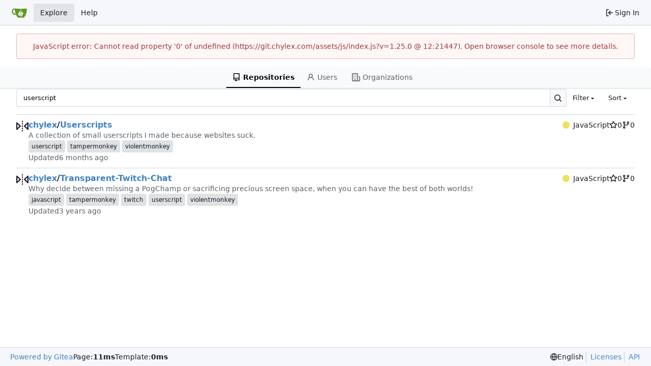

--- FILE ---
content_type: text/css; charset=utf-8
request_url: https://git.chylex.com/assets/css/index-domready.b513c30d.css
body_size: 4861
content:
.CodeMirror{font-family:monospace;height:300px;color:#000;direction:ltr}.CodeMirror-lines{padding:4px 0}.CodeMirror pre.CodeMirror-line,.CodeMirror pre.CodeMirror-line-like{padding:0 4px}.CodeMirror-gutter-filler,.CodeMirror-scrollbar-filler{background-color:#fff}.CodeMirror-gutters{border-right:1px solid #ddd;background-color:#f7f7f7;white-space:nowrap}.CodeMirror-linenumber{padding:0 3px 0 5px;min-width:20px;text-align:right;color:#999;white-space:nowrap}.CodeMirror-guttermarker{color:#000}.CodeMirror-guttermarker-subtle{color:#999}.CodeMirror-cursor{border-left:1px solid #000;border-right:none;width:0}.CodeMirror div.CodeMirror-secondarycursor{border-left:1px solid silver}.cm-fat-cursor .CodeMirror-cursor{width:auto;border:0!important;background:#7e7}.cm-fat-cursor div.CodeMirror-cursors{z-index:1}.cm-fat-cursor .CodeMirror-line::selection,.cm-fat-cursor .CodeMirror-line>span::selection,.cm-fat-cursor .CodeMirror-line>span>span::selection{background:0 0}.cm-fat-cursor .CodeMirror-line::-moz-selection,.cm-fat-cursor .CodeMirror-line>span::-moz-selection,.cm-fat-cursor .CodeMirror-line>span>span::-moz-selection{background:0 0}.cm-fat-cursor{caret-color:transparent}@-moz-keyframes blink{50%{background-color:transparent}}@-webkit-keyframes blink{50%{background-color:transparent}}@keyframes blink{50%{background-color:transparent}}.cm-tab{display:inline-block;text-decoration:inherit}.CodeMirror-rulers{position:absolute;inset:-50px 0 0;overflow:hidden}.CodeMirror-ruler{border-left:1px solid #ccc;top:0;bottom:0;position:absolute}.cm-s-default .cm-header{color:#00f}.cm-s-default .cm-quote{color:#090}.cm-negative{color:#d44}.cm-positive{color:#292}.cm-header,.cm-strong{font-weight:700}.cm-em{font-style:italic}.cm-link{text-decoration:underline}.cm-strikethrough{text-decoration:line-through}.cm-s-default .cm-keyword{color:#708}.cm-s-default .cm-atom{color:#219}.cm-s-default .cm-number{color:#164}.cm-s-default .cm-def{color:#00f}.cm-s-default .cm-variable-2{color:#05a}.cm-s-default .cm-type,.cm-s-default .cm-variable-3{color:#085}.cm-s-default .cm-comment{color:#a50}.cm-s-default .cm-string{color:#a11}.cm-s-default .cm-string-2{color:#f50}.cm-s-default .cm-meta,.cm-s-default .cm-qualifier{color:#555}.cm-s-default .cm-builtin{color:#30a}.cm-s-default .cm-bracket{color:#997}.cm-s-default .cm-tag{color:#170}.cm-s-default .cm-attribute{color:#00c}.cm-s-default .cm-hr{color:#999}.cm-s-default .cm-link{color:#00c}.cm-s-default .cm-error,.cm-invalidchar{color:red}.CodeMirror-composing{border-bottom:2px solid}div.CodeMirror span.CodeMirror-matchingbracket{color:#0b0}div.CodeMirror span.CodeMirror-nonmatchingbracket{color:#a22}.CodeMirror-matchingtag{background:#ff96004d}.CodeMirror-activeline-background{background:#e8f2ff}.CodeMirror{position:relative;overflow:hidden;background:#fff}.CodeMirror-scroll{overflow:scroll!important;margin-bottom:-50px;margin-right:-50px;padding-bottom:50px;height:100%;outline:0;position:relative;z-index:0}.CodeMirror-sizer{position:relative;border-right:50px solid transparent}.CodeMirror-gutter-filler,.CodeMirror-hscrollbar,.CodeMirror-scrollbar-filler,.CodeMirror-vscrollbar{position:absolute;z-index:6;display:none;outline:0}.CodeMirror-vscrollbar{right:0;top:0;overflow-x:hidden;overflow-y:scroll}.CodeMirror-hscrollbar{bottom:0;left:0;overflow-y:hidden;overflow-x:scroll}.CodeMirror-scrollbar-filler{right:0;bottom:0}.CodeMirror-gutter-filler{left:0;bottom:0}.CodeMirror-gutters{position:absolute;left:0;top:0;min-height:100%;z-index:3}.CodeMirror-gutter{white-space:normal;height:100%;display:inline-block;vertical-align:top;margin-bottom:-50px}.CodeMirror-gutter-wrapper{position:absolute;z-index:4;background:0 0!important;border:none!important}.CodeMirror-gutter-background{position:absolute;top:0;bottom:0;z-index:4}.CodeMirror-gutter-elt{position:absolute;cursor:default;z-index:4}.CodeMirror-gutter-wrapper ::selection{background-color:transparent}.CodeMirror-gutter-wrapper ::-moz-selection{background-color:transparent}.CodeMirror-lines{cursor:text;min-height:1px}.CodeMirror pre.CodeMirror-line,.CodeMirror pre.CodeMirror-line-like{-moz-border-radius:0;-webkit-border-radius:0;border-radius:0;border-width:0;background:0 0;font-family:inherit;font-size:inherit;margin:0;white-space:pre;word-wrap:normal;line-height:inherit;color:inherit;z-index:2;position:relative;overflow:visible;-webkit-tap-highlight-color:transparent;-webkit-font-variant-ligatures:contextual;font-variant-ligatures:contextual}.CodeMirror-wrap pre.CodeMirror-line,.CodeMirror-wrap pre.CodeMirror-line-like{word-wrap:break-word;white-space:pre-wrap;word-break:normal}.CodeMirror-linebackground{position:absolute;inset:0;z-index:0}.CodeMirror-linewidget{position:relative;z-index:2;padding:.1px}.CodeMirror-code{outline:0}.CodeMirror-gutter,.CodeMirror-gutters,.CodeMirror-linenumber,.CodeMirror-scroll,.CodeMirror-sizer{-moz-box-sizing:content-box;box-sizing:content-box}.CodeMirror-measure{position:absolute;width:100%;height:0;overflow:hidden;visibility:hidden}.CodeMirror-cursor{position:absolute;pointer-events:none}.CodeMirror-measure pre{position:static}div.CodeMirror-cursors{visibility:hidden;position:relative;z-index:3}div.CodeMirror-dragcursors,.CodeMirror-focused div.CodeMirror-cursors{visibility:visible}.CodeMirror-selected{background:#d9d9d9}.CodeMirror-focused .CodeMirror-selected{background:#d7d4f0}.CodeMirror-crosshair{cursor:crosshair}.CodeMirror-line::selection,.CodeMirror-line>span::selection,.CodeMirror-line>span>span::selection{background:#d7d4f0}.CodeMirror-line::-moz-selection,.CodeMirror-line>span::-moz-selection,.CodeMirror-line>span>span::-moz-selection{background:#d7d4f0}.cm-searching{background-color:#ffa;background-color:#ff06}.cm-force-border{padding-right:.1px}@media print{.CodeMirror div.CodeMirror-cursors{visibility:hidden}}.cm-tab-wrap-hack:after{content:""}span.CodeMirror-selectedtext{background:0 0}.EasyMDEContainer{display:block}.CodeMirror-rtl pre{direction:rtl}.EasyMDEContainer.sided--no-fullscreen{display:flex;flex-direction:row;flex-wrap:wrap}.EasyMDEContainer .CodeMirror{box-sizing:border-box;height:auto;border:1px solid #ced4da;border-bottom-left-radius:4px;border-bottom-right-radius:4px;padding:10px;font:inherit;z-index:0;word-wrap:break-word}.EasyMDEContainer .CodeMirror-scroll{cursor:text}.EasyMDEContainer .CodeMirror-fullscreen{background:#fff;position:fixed!important;inset:50px 0 0;height:auto;z-index:8;border-right:none!important;border-bottom-right-radius:0!important}.EasyMDEContainer .CodeMirror-sided{width:50%!important}.EasyMDEContainer.sided--no-fullscreen .CodeMirror-sided{border-right:none!important;border-bottom-right-radius:0;position:relative;flex:1 1 auto}.EasyMDEContainer .CodeMirror-placeholder{opacity:.5}.EasyMDEContainer .CodeMirror-focused .CodeMirror-selected{background:#d9d9d9}.editor-toolbar{position:relative;-webkit-user-select:none;-moz-user-select:none;-ms-user-select:none;-o-user-select:none;user-select:none;padding:9px 10px;border-top:1px solid #ced4da;border-left:1px solid #ced4da;border-right:1px solid #ced4da;border-top-left-radius:4px;border-top-right-radius:4px}.editor-toolbar.fullscreen{width:100%;height:50px;padding-top:10px;padding-bottom:10px;box-sizing:border-box;background:#fff;border:0;position:fixed;top:0;left:0;opacity:1;z-index:9}.editor-toolbar.fullscreen:before{width:20px;height:50px;background:-moz-linear-gradient(left,#fff 0,rgba(255,255,255,0) 100%);background:-webkit-gradient(linear,left top,right top,color-stop(0,#fff),color-stop(100%,rgba(255,255,255,0)));background:-webkit-linear-gradient(left,#fff 0,rgba(255,255,255,0) 100%);background:-o-linear-gradient(left,#fff 0,rgba(255,255,255,0) 100%);background:-ms-linear-gradient(left,#fff 0,rgba(255,255,255,0) 100%);background:linear-gradient(to right,#fff 0,#fff0);position:fixed;top:0;left:0;margin:0;padding:0}.editor-toolbar.fullscreen:after{width:20px;height:50px;background:-moz-linear-gradient(left,rgba(255,255,255,0) 0,#fff 100%);background:-webkit-gradient(linear,left top,right top,color-stop(0,rgba(255,255,255,0)),color-stop(100%,#fff));background:-webkit-linear-gradient(left,rgba(255,255,255,0) 0,#fff 100%);background:-o-linear-gradient(left,rgba(255,255,255,0) 0,#fff 100%);background:-ms-linear-gradient(left,rgba(255,255,255,0) 0,#fff 100%);background:linear-gradient(to right,#fff0 0,#fff);position:fixed;top:0;right:0;margin:0;padding:0}.EasyMDEContainer.sided--no-fullscreen .editor-toolbar{width:100%}.editor-toolbar .easymde-dropdown,.editor-toolbar button{background:0 0;display:inline-block;text-align:center;text-decoration:none!important;height:30px;margin:0;padding:0;border:1px solid transparent;border-radius:3px;cursor:pointer}.editor-toolbar button{font-weight:700;min-width:30px;padding:0 6px;white-space:nowrap}.editor-toolbar button.active,.editor-toolbar button:hover{background:#fcfcfc;border-color:#95a5a6}.editor-toolbar i.separator{display:inline-block;width:0;border-left:1px solid #d9d9d9;border-right:1px solid #fff;color:transparent;text-indent:-10px;margin:0 6px}.editor-toolbar button:after{font-family:Arial,Helvetica Neue,Helvetica,sans-serif;font-size:65%;vertical-align:text-bottom;position:relative;top:2px}.editor-toolbar button.heading-1:after{content:"1"}.editor-toolbar button.heading-2:after{content:"2"}.editor-toolbar button.heading-3:after{content:"3"}.editor-toolbar button.heading-bigger:after{content:"\25b2"}.editor-toolbar button.heading-smaller:after{content:"\25bc"}.editor-toolbar.disabled-for-preview button:not(.no-disable){opacity:.6;pointer-events:none}@media only screen and (max-width:700px){.editor-toolbar i.no-mobile{display:none}}.editor-statusbar{padding:8px 10px;font-size:12px;color:#959694;text-align:right}.EasyMDEContainer.sided--no-fullscreen .editor-statusbar{width:100%}.editor-statusbar span{display:inline-block;min-width:4em;margin-left:1em}.editor-statusbar .lines:before{content:"lines: "}.editor-statusbar .words:before{content:"words: "}.editor-statusbar .characters:before{content:"characters: "}.editor-preview-full{position:absolute;width:100%;height:100%;top:0;left:0;z-index:7;overflow:auto;display:none;box-sizing:border-box}.editor-preview-side{position:fixed;bottom:0;width:50%;top:50px;right:0;z-index:9;overflow:auto;display:none;box-sizing:border-box;border:1px solid #ddd;word-wrap:break-word}.editor-preview-active-side{display:block}.EasyMDEContainer.sided--no-fullscreen .editor-preview-active-side{flex:1 1 auto;height:auto;position:static}.editor-preview-active{display:block}.editor-preview{padding:10px;background:#fafafa}.editor-preview>p{margin-top:0}.editor-preview pre{background:#eee;margin-bottom:10px}.editor-preview table td,.editor-preview table th{border:1px solid #ddd;padding:5px}.cm-s-easymde .cm-tag{color:#63a35c}.cm-s-easymde .cm-attribute{color:#795da3}.cm-s-easymde .cm-string{color:#183691}.cm-s-easymde .cm-header-1{font-size:calc(1.375rem + 1.5vw)}.cm-s-easymde .cm-header-2{font-size:calc(1.325rem + .9vw)}.cm-s-easymde .cm-header-3{font-size:calc(1.3rem + .6vw)}.cm-s-easymde .cm-header-4{font-size:calc(1.275rem + .3vw)}.cm-s-easymde .cm-header-5{font-size:1.25rem}.cm-s-easymde .cm-header-6{font-size:1rem}.cm-s-easymde .cm-header-1,.cm-s-easymde .cm-header-2,.cm-s-easymde .cm-header-3,.cm-s-easymde .cm-header-4,.cm-s-easymde .cm-header-5,.cm-s-easymde .cm-header-6{margin-bottom:.5rem;line-height:1.2}.cm-s-easymde .cm-comment{background:#0000000d;border-radius:2px}.cm-s-easymde .cm-link{color:#7f8c8d}.cm-s-easymde .cm-url{color:#aab2b3}.cm-s-easymde .cm-quote{color:#7f8c8d;font-style:italic}.editor-toolbar .easymde-dropdown{position:relative;background:linear-gradient(to bottom right,#fff 0 84%,#333 50% 100%);border-radius:0;border:1px solid #fff}.editor-toolbar .easymde-dropdown:hover{background:linear-gradient(to bottom right,#fff 0 84%,#333 50% 100%)}.easymde-dropdown-content{display:block;visibility:hidden;position:absolute;background-color:#f9f9f9;box-shadow:0 8px 16px #0003;padding:8px;z-index:2;top:30px}.easymde-dropdown:active .easymde-dropdown-content,.easymde-dropdown:focus .easymde-dropdown-content,.easymde-dropdown:focus-within .easymde-dropdown-content{visibility:visible}.easymde-dropdown-content button{display:block}span[data-img-src]:after{content:"";background-image:var(--bg-image);display:block;max-height:100%;max-width:100%;background-size:contain;height:0;padding-top:var(--height);width:var(--width);background-repeat:no-repeat}.CodeMirror .cm-spell-error:not(.cm-url):not(.cm-comment):not(.cm-tag):not(.cm-word){background:#ff000026}ul[data-v-5bb1abe4]{list-style:none;margin:0;padding-left:0}ul li[data-v-5bb1abe4]{padding:0 10px}ul li[data-v-5bb1abe4]:not(:last-child){border-bottom:1px solid var(--color-secondary)}.repos-search[data-v-5bb1abe4]{padding-bottom:0!important}.repos-filter[data-v-5bb1abe4]{margin-top:0!important;border-bottom-width:0!important}.repos-filter .item[data-v-5bb1abe4]{padding-left:6px!important;padding-right:6px!important}.repo-list-link[data-v-5bb1abe4]{min-width:0;display:flex;align-items:center;flex:1;gap:.5rem}.repo-list-link .svg[data-v-5bb1abe4]{color:var(--color-text-light-2)}.repo-list-icon[data-v-5bb1abe4]{min-width:16px;margin-right:2px}.repo-list-icon.octicon-mirror[data-v-5bb1abe4]{width:14px;min-width:14px;margin-left:1px;margin-right:3px}.repo-owner-name-list li.active[data-v-5bb1abe4]{background:var(--color-hover)}.empty-repo-or-org[data-v-5bb1abe4]{margin-top:1em;text-align:center;color:var(--color-placeholder-text)}.empty-repo-or-org p[data-v-5bb1abe4]{margin:1em auto}a[data-v-56be927c],a[data-v-56be927c]:hover{text-decoration:none;color:var(--color-text)}.sub-items[data-v-56be927c]{display:flex;flex-direction:column;gap:1px;margin-left:13px;border-left:1px solid var(--color-secondary)}.sub-items .item-file[data-v-56be927c]{padding-left:18px}.item-file.selected[data-v-56be927c]{color:var(--color-text);background:var(--color-active);border-radius:4px}.item-file.viewed[data-v-56be927c],.item-directory.viewed[data-v-56be927c]{color:var(--color-text-light-3)}.item-directory[data-v-56be927c]{user-select:none}.item-file[data-v-56be927c],.item-directory[data-v-56be927c]{display:flex;align-items:center;gap:.25em;padding:6px}.item-file[data-v-56be927c]:hover,.item-directory[data-v-56be927c]:hover{color:var(--color-text);background:var(--color-hover);border-radius:4px;cursor:pointer}.diff-file-tree-items[data-v-6b8cc5d2]{display:flex;flex-direction:column;gap:1px;margin-right:.5rem}.ui.dropdown.diff-commit-selector .menu[data-v-c241c8d4]{margin-top:.25em;overflow-x:hidden;max-height:450px}.ui.dropdown.diff-commit-selector .menu .loading-indicator[data-v-c241c8d4]{height:200px;width:350px}.ui.dropdown.diff-commit-selector .menu>.item[data-v-c241c8d4],.ui.dropdown.diff-commit-selector .menu>.info[data-v-c241c8d4]{display:flex;flex-direction:row;line-height:1.4;gap:.25em;padding:7px 14px!important}.ui.dropdown.diff-commit-selector .menu>.item[data-v-c241c8d4]:not(:first-child),.ui.dropdown.diff-commit-selector .menu>.info[data-v-c241c8d4]:not(:first-child){border-top:1px solid var(--color-secondary)!important}.ui.dropdown.diff-commit-selector .menu>.item[data-v-c241c8d4]:focus{background:var(--color-active)}.ui.dropdown.diff-commit-selector .menu>.item.hovered[data-v-c241c8d4]{background-color:var(--color-small-accent)}.ui.dropdown.diff-commit-selector .menu>.item.selected[data-v-c241c8d4]{background-color:var(--color-accent)}.ui.dropdown.diff-commit-selector .menu .commit-list-summary[data-v-c241c8d4]{max-width:min(380px,96vw)}.ui.dropdown .menu.show[data-v-837d8de8]{display:block}.ui.checkbox label[data-v-837d8de8]{cursor:pointer}.ui.merge-button[data-v-837d8de8]{position:relative}.ui.merge-button .ui.dropdown[data-v-837d8de8]{position:static}.ui.merge-button>.ui.dropdown:last-child>.menu[data-v-837d8de8]:not(.left){left:0;right:auto}.ui.merge-button .ui.dropdown .menu>.item[data-v-837d8de8]{display:flex;align-items:stretch;padding:0!important}.action-text[data-v-837d8de8]{padding:.8rem;flex:1}.auto-merge-small[data-v-837d8de8]{width:40px;display:flex;align-items:center;justify-content:center;position:relative}.auto-merge-small .auto-merge-tip[data-v-837d8de8]{display:none;left:38px;top:-1px;bottom:-1px;position:absolute;align-items:center;color:var(--color-info-text);background-color:var(--color-info-bg);border:1px solid var(--color-info-border);border-left:none;padding-right:1rem}.auto-merge-small[data-v-837d8de8]:hover{color:var(--color-info-text);background-color:var(--color-info-bg);border:1px solid var(--color-info-border)}.auto-merge-small:hover .auto-merge-tip[data-v-837d8de8]{display:flex}.action-view-body[data-v-7bbdda02]{padding-top:12px;padding-bottom:12px;display:flex;gap:12px}.action-view-header[data-v-7bbdda02]{margin-top:8px}.action-info-summary[data-v-7bbdda02]{display:flex;align-items:center;justify-content:space-between;gap:8px}.action-info-summary-title[data-v-7bbdda02]{display:flex;align-items:center;gap:.5em}.action-info-summary-title-text[data-v-7bbdda02]{font-size:20px;margin:0;flex:1;overflow-wrap:anywhere}.action-info-summary .ui.button[data-v-7bbdda02]{margin:0;white-space:nowrap}.action-commit-summary[data-v-7bbdda02]{display:flex;align-items:center;flex-wrap:wrap;gap:5px;margin-left:28px}@media (max-width: 767.98px){.action-commit-summary[data-v-7bbdda02]{margin-left:0;margin-top:8px}}.action-view-left[data-v-7bbdda02]{width:30%;max-width:400px;position:sticky;top:12px;max-height:100vh;overflow-y:auto;background:var(--color-body);z-index:2}@media (max-width: 767.98px){.action-view-left[data-v-7bbdda02]{position:static}}.job-artifacts-title[data-v-7bbdda02]{font-size:18px;margin-top:16px;padding:16px 10px 0 20px;border-top:1px solid var(--color-secondary)}.job-artifacts-item[data-v-7bbdda02]{margin:5px 0;padding:6px;display:flex;justify-content:space-between;align-items:center}.job-artifacts-list[data-v-7bbdda02]{padding-left:12px;list-style:none}.job-brief-list[data-v-7bbdda02]{display:flex;flex-direction:column;gap:8px}.job-brief-item[data-v-7bbdda02]{padding:10px;border-radius:var(--border-radius);text-decoration:none;display:flex;flex-wrap:nowrap;justify-content:space-between;align-items:center;color:var(--color-text)}.job-brief-item[data-v-7bbdda02]:hover{background-color:var(--color-hover)}.job-brief-item.selected[data-v-7bbdda02]{font-weight:var(--font-weight-bold);background-color:var(--color-active)}.job-brief-item[data-v-7bbdda02]:first-of-type{margin-top:0}.job-brief-item .job-brief-rerun[data-v-7bbdda02]{cursor:pointer}.job-brief-item .job-brief-item-left[data-v-7bbdda02]{display:flex;width:100%;min-width:0}.job-brief-item .job-brief-item-left span[data-v-7bbdda02]{display:flex;align-items:center}.job-brief-item .job-brief-item-left .job-brief-name[data-v-7bbdda02]{display:block;width:70%}.job-brief-item .job-brief-item-right[data-v-7bbdda02]{display:flex;align-items:center}.action-view-right[data-v-7bbdda02]{flex:1;color:var(--color-console-fg-subtle);max-height:100%;width:70%;display:flex;flex-direction:column;border:1px solid var(--color-console-border);border-radius:var(--border-radius);background:var(--color-console-bg);align-self:flex-start}.action-view-right .ui.button[data-v-7bbdda02],.action-view-right .ui.button[data-v-7bbdda02]:focus{background:transparent;color:var(--color-console-fg-subtle)}.action-view-right .ui.button[data-v-7bbdda02]:hover{background:var(--color-console-hover-bg);color:var(--color-console-fg)}.action-view-right .ui.button[data-v-7bbdda02]:active{background:var(--color-console-active-bg);color:var(--color-console-fg)}.action-view-right .ui.dropdown .menu[data-v-7bbdda02]{background:var(--color-console-menu-bg);border-color:var(--color-console-menu-border)}.action-view-right .ui.dropdown .menu>.item[data-v-7bbdda02]{color:var(--color-console-fg)}.action-view-right .ui.dropdown .menu>.item[data-v-7bbdda02]:hover{color:var(--color-console-fg);background:var(--color-console-hover-bg)}.action-view-right .ui.dropdown .menu>.item[data-v-7bbdda02]:active{color:var(--color-console-fg);background:var(--color-console-active-bg)}.action-view-right .ui.dropdown .menu>.divider[data-v-7bbdda02]{border-top-color:var(--color-console-menu-border)}.action-view-right .ui.pointing.dropdown>.menu[data-v-7bbdda02]:not(.hidden):after{background:var(--color-console-menu-bg);box-shadow:-1px -1px 0 0 var(--color-console-menu-border)}.job-info-header[data-v-7bbdda02]{display:flex;justify-content:space-between;align-items:center;padding:0 12px;position:sticky;top:0;height:60px;z-index:1;background:var(--color-console-bg);border-radius:3px}.job-info-header[data-v-7bbdda02]:has(+.job-step-container){border-radius:var(--border-radius) var(--border-radius) 0 0}.job-info-header .job-info-header-title[data-v-7bbdda02]{color:var(--color-console-fg);font-size:16px;margin:0}.job-info-header .job-info-header-detail[data-v-7bbdda02]{color:var(--color-console-fg-subtle);font-size:12px}.job-info-header-left[data-v-7bbdda02]{flex:1}.job-step-container[data-v-7bbdda02]{max-height:100%;border-radius:0 0 var(--border-radius) var(--border-radius);border-top:1px solid var(--color-console-border);z-index:0}.job-step-container .job-step-summary[data-v-7bbdda02]{padding:5px 10px;display:flex;align-items:center;border-radius:var(--border-radius)}.job-step-container .job-step-summary.step-expandable[data-v-7bbdda02]{cursor:pointer}.job-step-container .job-step-summary.step-expandable[data-v-7bbdda02]:hover{color:var(--color-console-fg);background:var(--color-console-hover-bg)}.job-step-container .job-step-summary .step-summary-msg[data-v-7bbdda02]{flex:1}.job-step-container .job-step-summary .step-summary-duration[data-v-7bbdda02]{margin-left:16px}.job-step-container .job-step-summary.selected[data-v-7bbdda02]{color:var(--color-console-fg);background-color:var(--color-console-active-bg);position:sticky;top:60px}@media (max-width: 767.98px){.action-view-body[data-v-7bbdda02]{flex-direction:column}.action-view-left[data-v-7bbdda02],.action-view-right[data-v-7bbdda02]{width:100%}.action-view-left[data-v-7bbdda02]{max-width:none}}.job-step-section{margin:10px}.job-step-section .job-step-logs{font-family:var(--fonts-monospace);margin:8px 0;font-size:12px}.job-step-section .job-step-logs .job-log-line{display:flex}.job-log-line:hover,.job-log-line:target{background-color:var(--color-console-hover-bg)}.job-log-line:target{scroll-margin-top:95px}.job-log-line .line-num,.log-time-seconds{width:48px;color:var(--color-text-light-3);text-align:right;user-select:none}.job-log-line:target>.line-num{color:var(--color-primary);text-decoration:underline}.log-time-seconds{padding-right:2px}.job-log-line .log-time,.log-time-stamp{color:var(--color-text-light-3);margin-left:10px;white-space:nowrap}.job-step-logs .job-log-line .log-msg{flex:1;white-space:break-spaces;margin-left:10px;overflow-wrap:anywhere}.full.height>.action-view-right{width:100%;height:100%;padding:0;border-radius:0}.full.height>.action-view-right>.job-info-header{border-radius:0}.full.height>.action-view-right>.job-step-container{height:calc(100% - 60px);border-radius:0}.job-log-group .job-log-list .job-log-line .log-msg{margin-left:2em}.job-log-group-summary{position:relative}.job-log-group-summary>.job-log-line{position:absolute;inset:0;z-index:-1;overflow:hidden}.sub-items[data-v-b287d97a]{display:flex;flex-direction:column;gap:1px;margin-left:14px;border-left:1px solid var(--color-secondary)}.tree-item.selected[data-v-b287d97a]{color:var(--color-text);background:var(--color-active);border-radius:4px}.tree-item.type-directory[data-v-b287d97a]{user-select:none}.tree-item[data-v-b287d97a]{display:grid;grid-template-columns:16px 1fr;grid-template-areas:"toggle content";gap:.25em;padding:6px}.tree-item[data-v-b287d97a]:hover{color:var(--color-text);background:var(--color-hover);border-radius:4px;cursor:pointer}.item-toggle[data-v-b287d97a]{grid-area:toggle;display:flex;align-items:center}.item-content[data-v-b287d97a]{grid-area:content;display:flex;align-items:center;gap:.5em;text-overflow:ellipsis;min-width:0}.view-file-tree-items[data-v-52913e41]{display:flex;flex-direction:column;gap:1px;margin-right:.5rem}
